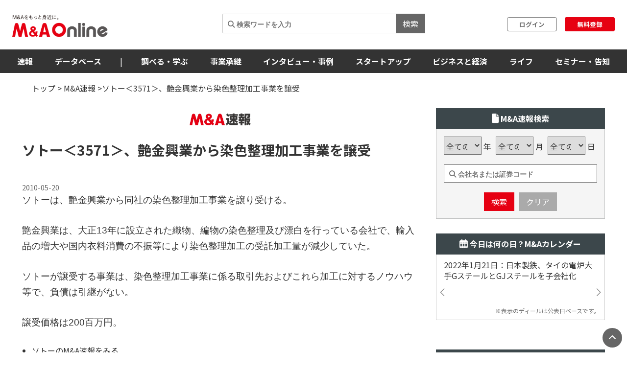

--- FILE ---
content_type: text/html; charset=utf-8
request_url: https://www.google.com/recaptcha/api2/aframe
body_size: 266
content:
<!DOCTYPE HTML><html><head><meta http-equiv="content-type" content="text/html; charset=UTF-8"></head><body><script nonce="v-PwAhoqXDq8K5LgYGmnCw">/** Anti-fraud and anti-abuse applications only. See google.com/recaptcha */ try{var clients={'sodar':'https://pagead2.googlesyndication.com/pagead/sodar?'};window.addEventListener("message",function(a){try{if(a.source===window.parent){var b=JSON.parse(a.data);var c=clients[b['id']];if(c){var d=document.createElement('img');d.src=c+b['params']+'&rc='+(localStorage.getItem("rc::a")?sessionStorage.getItem("rc::b"):"");window.document.body.appendChild(d);sessionStorage.setItem("rc::e",parseInt(sessionStorage.getItem("rc::e")||0)+1);localStorage.setItem("rc::h",'1768959296897');}}}catch(b){}});window.parent.postMessage("_grecaptcha_ready", "*");}catch(b){}</script></body></html>

--- FILE ---
content_type: application/javascript
request_url: https://maonline.jp/assets/client/one_column_movie-8df66e6e.js
body_size: 1057
content:
// グローバルjQueryが読み込まれるまで待機
document.addEventListener('DOMContentLoaded', function() {
  const waitForjQuery = setInterval(() => {
    if (window.$ && window.$.fn) {
      clearInterval(waitForjQuery);
      initOneColumnMovie();
    }
  }, 100);
});

async function initOneColumnMovie() {
  console.log("one_column_movie.js loaded");
  const $ = window.$;

  // ブラウザバック対策
  history.replaceState(null, null, null);
  window.addEventListener('popstate', function(e) {
    location.reload();
  });

  // 関連記事用のスライド（Swiperを動的に読み込み）
  try {
    const SwiperModule = await import('swiper');
    const Swiper = SwiperModule.default || SwiperModule.Swiper;
    
    new Swiper('.mini-swiper', {
      spaceBetween: 5,
      slidesPerView: 5,
      autoHeight: true,
      loop: true,
      navigation: {
        nextEl: '.mini-next-button',
        prevEl: '.mini-prev-button'
      },
      pagination: {
        el: '.mini-pegination',
        type: 'bullets',
        clickable: true
      }
    });
  } catch (error) {
    console.log('Swiper could not be loaded:', error);
  }

  $(".article_body figure figcaption").on('mouseover', function () {
    let link = $(this).prev().attr('href');

    if (!!link) {
      $(this).css('cursor','pointer');
      $(this).on('click', function () {
        window.open(link, '_blank')
      });
    }
  });

  function change_value() {
    var company_name = $('#inquiry_content_form0').val();
    var name0        = $('#inquiry_content_form1').val();
    var name1        = $('#inquiry_content_form2').val();
    var mail         = $('#inquiry_content_form3').val();
    var phone        = $('#inquiry_content_form4').val();
    var consider     = $('#inquiry_content_form6:checked').val();
    var ask          = $('#inquiry_content_form7:checked').val();
    var other        = $('#inquiry_content_form8:checked').val();

    //登録ボタンの色を変更し、非活性化
    $('.btn-base').css('background-color', '#666');
    $('.btn-base').attr('disabled', true);

    function isNumber(val){
      var regexp = new RegExp(/^(0{1}\d{9,10})$/);
      return regexp.test(val);
    }

    if (company_name && name0 && name1 && mail && isNumber(phone) && (consider || ask || other) ) {
      $('.btn-base').css('background-color', '#e60012');
      $('.btn-base').attr('disabled', false);
    }
  }

  // ブラウザの読み込み時
  $(document).ready(function(){
    change_value();
  });

  $('.inquiry-form').on('input',function() {
    change_value();
  });
}

--- FILE ---
content_type: application/javascript
request_url: https://maonline.jp/assets/admin/main-b219b372.js
body_size: 1309
content:
// admin/main.js - admin固有の機能

// グローバルライブラリが読み込まれるまで待機
document.addEventListener('DOMContentLoaded', function() {
  const waitForDependencies = setInterval(() => {
    if (window.$ && window.$.fn.select2 && window.$.fn.datetimepicker && window.moment) {
      clearInterval(waitForDependencies);
      initAdminMain();
    }
  }, 100);
});

function initAdminMain() {
  console.log("admin/main.js loaded");
  const $ = window.$;

  // Bootstrap DatePicker
  $('.form_datetime').datetimepicker({
    format: "YYYY/MM/DD HH:mm",
    locale: 'ja',
    icons: {
      time: 'fa fa-clock-o',
      date: 'fa fa-calendar',
      up: 'fa fa-chevron-up',
      down: 'fa fa-chevron-down',
      previous: 'fa fa-chevron-left',
      next: 'fa fa-chevron-right',
      today: 'fa fa-screenshot',
      clear: 'fa fa-trash',
      close: 'fa fa-remove'
    }
  });
  
  $('.form_date').datetimepicker({
    format: "YYYY/MM/DD",
    locale: 'ja',
    icons: {
      time: 'fa fa-clock-o',
      date: 'fa fa-calendar',
      up: 'fa fa-chevron-up',
      down: 'fa fa-chevron-down',
      previous: 'fa fa-chevron-left',
      next: 'fa fa-chevron-right',
      today: 'fa fa-screenshot',
      clear: 'fa fa-trash',
      close: 'fa fa-remove'
    }
  });
  
  $(".select_company").select2({
      theme: "bootstrap",
      minimumInputLength: 1,
      allowClear: true,
      placeholder: "関連企業なし",
      ajax: {
        url: "/admin/companies/autocomplete",
        dataType: "json",
        quietMillis: 300,
        cache: true,
        processResults: function (data) {
          return {
            results: data
          };
        }
      }
    });
  
    $(".select_photo_report").select2({
      theme: "bootstrap",
      minimumInputLength: 1,
      allowClear: true,
      placeholder: "関連フォトレポートなし",
      ajax: {
        url: "/admin/articles/photo_report_autocomplete",
        dataType: "json",
        quietMillis: 300,
        cache: true,
        processResults: function (data) {
          return {
            results: data
          };
        }
      }
    });
  
    $(".select_profile").select2({
      theme: "bootstrap",     
      minimumInputLength: 1,
      allowClear: true,
      placeholder: "ユーザのプロフィールを使用",
      ajax: {
        url: "/admin/profiles/autocomplete",
        dataType: "json",
        quietMillis: 300,
        cache: true,
        processResults: function (data) {
          return {
            results: data
          };
        }
      }
    });
  
  $(".select_article").select2({
      theme: "bootstrap",
      minimumInputLength: 1,
      multiple: "multiple",
      ajax: {
        url: "/admin/articles/autocomplete",
        dataType: "json",
        quietMillis: 300,
        cache: true,
        processResults: function (data) {
          return {
            results: data
          };
        }
      }
    });
  
  $(".select_article_single").select2({
      theme: "bootstrap",
      minimumInputLength: 1,
      ajax: {
        url: "/admin/articles/autocomplete",
        dataType: "json",
        quietMillis: 300,
        cache: true,
        processResults: function (data) {
          return {
            results: data
          };
        }
      }
    });
  
  $(".select_advertiser").select2({
      theme: "bootstrap",
      minimumInputLength: 1,
      allowClear: true,
      placeholder: "広告主を選択してください",
      ajax: {
        url: "/admin/advertisers/autocomplete",
        dataType: "json",
        quietMillis: 300,
        cache: true,
        processResults: function (data) {
          return {
            results: data
          };
        }
      }
    });
  
    $(".select_user").select2({
      theme: "bootstrap",
      minimumInputLength: 1,
      allowClear: true,
      placeholder: "紐付けるユーザを検索",
      ajax: {
        url: "/admin/users/autocomplete",
        dataType: "json",
        quietMillis: 300,
        cache: true,
        processResults: function (data) {
          return {
            results: data
          };
        }
      }
    });
  
  $('.select2_multiple_industry').select2({placeholder: '業種を選ぶ'});
  
  $('#glossary_related_glossary_list').tagsinput({
      typeaheadjs: {
              async: true,
              source: function(query, syncResults, asyncResults) {
               $.ajax({
                 dataType: "json",
                 url: "/admin/glossaries/autocomplete?q="+query,
                 async: false, 
                 success: function(data) {
                   var tags = data.map(function(x, i){  
                      return x.text
                   });
                   syncResults(tags);
                 }
               });
              }
      },
      cancelConfirmKeysOnEmpty: true, 
      freeInput: true
    });
  
  $('#glossary_related_article_list').tagsinput({
      typeaheadjs: {
              async: true,
              source: function(query, syncResults, asyncResults) {
               $.ajax({
                 dataType: "json",
                 url: "/admin/glossaries/article_autocomplete?q="+query,
                 async: false, 
                 success: function(data) {
                   var tags = data.map(function(x, i){  
                      return x.text
                   });
                   syncResults(tags);
                 }
               });
              }
      },
      cancelConfirmKeysOnEmpty: true, 
      freeInput: true
    });
  
    $('input#article_tag_list').tagsinput({
      typeaheadjs: {
              async: true,
              source: function(query, syncResults, asyncResults) {
               $.ajax({
                 dataType: "json",
                 url: "/admin/tags/autocomplete?q="+query,
                 async: false, 
                 success: function(data) {
                   var tags = data.map(function(x, i){  
                      return x.text
                   });
                   syncResults(tags);
                 }
               });
              }
      },
      cancelConfirmKeysOnEmpty: true, 
      freeInput: true
    });
  
  // import svg
  var request = [
      { url: '/images/svg_sprite/brand.svg' },
      { url: '/images/svg_sprite/icon.svg' }
    ]
  
    var i = 0
    while (i < request.length) {
      $.ajax({
        type: 'get',
        url: request[i].url
      }).done(function(data){
        var svg = $(data).find('svg');
        $('body').prepend(svg);
      })
      i++
    }
}
  

--- FILE ---
content_type: application/javascript
request_url: https://maonline.jp/assets/client/main-2c99f866.js
body_size: 2068
content:
// Configure your import map in config/importmap.rb. Read more: https://github.com/rails/importmap-rails

// グローバルjQueryとライブラリが読み込まれるまで待機
document.addEventListener('DOMContentLoaded', function() {
  const waitForDependencies = setInterval(() => {
    if (window.$ && window.$.fn.select2 && window.$.fn.datetimepicker) {
      clearInterval(waitForDependencies);
      initMain();
    }
  }, 100);
});

function initMain() {
  console.log("main.js loaded");
  const $ = window.$;
  
  // jQuery関数として実行

  // ページごとの分岐
  if (window.location.pathname.match(/^\/admin/)) {
    // admin用のjQuery処理
  } else if (window.location.pathname.match(/^\/client/)) {
    // client用のjQuery処理
  }
  // もしくはbodyのクラス名で分岐

  //main
	// Bootstrap DatePicker
  $('.form_datetime').datetimepicker({
    format: "YYYY/MM/DD HH:mm",
    locale: 'ja',
    icons: {
      time: 'fas fa-clock',
      date: 'fas fa-calendar',
      up: 'fas fa-chevron-up',
      down: 'fas fa-chevron-down',
      previous: 'fas fa-chevron-left',
      next: 'fas fa-chevron-right',
      today: 'fas fa-screenshot',
      clear: 'fas fa-trash',
      close: 'fas fa-times'
    }
  });
  $('.form_date').datetimepicker({
    format: "YYYY/MM/DD",
    locale: 'ja',
    showClear: true,
    icons: {
      time: 'fas fa-clock',
      date: 'fas fa-calendar',
      up: 'fas fa-chevron-up',
      down: 'fas fa-chevron-down',
      previous: 'fas fa-chevron-left',
      next: 'fas fa-chevron-right',
      today: 'fas fa-screenshot',
      clear: 'fas fa-trash',
      close: 'fas fa-times'
    }
  });


  $(".select2_multiple").select2({
    // theme: "bootstrap",
    // minimumInputLength: 1,
    allowClear: true,
    placeholder: "業種を選択してください（複数選択可）",
  });


  // tablesorter
  $('.tablesorter').tablesorter();


  // area checkbox
  $(document).on('change', '.area_box input.check_area', function() {
  	if ($(this).prop('checked')) {
  		$(this).parents('.area').find('.prefectures input:checkbox').prop('checked', true);
  	} else {
  		$(this).parents('.area').find('.prefectures input:checkbox').prop('checked', false);
  	}
  })

  $(document).on('change', '.area_box .prefectures input:checkbox', function(){
  	length = $(this).parents('.prefectures').find('input:checkbox').length;
  	checked_length = $(this).parents('.prefectures').find('input:checkbox:checked').length;

  	if (length == checked_length) {
  		$(this).parents('.area').find('input.check_area').prop('checked', true);
  	} else {
  		$(this).parents('.area').find('input.check_area').prop('checked', false);
  	}
  }) 


  // shareholding, choosing date button
  $('.shareholding_search .date_button li').on('click', '', function(){
    var date_from = $(this).data('from');
    var date_to = $(this).data('to');

    $('.shareholding_search .date_from').val(date_from);
    $('.shareholding_search .date_to').val(date_to);
  })

  // countTo 
  $('.tob_ranking .count').countTo({
      // from: 50,
      // to: 250,
      // speed: 1000,
      // refreshInterval: 50,
      formatter: function (value, options) {
          return value.toFixed(options.decimals);
      },
      onUpdate: function (value) {
          console.debug(this);
      },
      onComplete: function (value) {
          console.debug(this);
      }
  });

  // tagsinput
  $('.bootstrap-tagsinput input[type=text]').tagsinput();

  // users/mail_setting checkbox
  $('input.js-permission').on('change', function(){
    if ($(this).prop('checked')) {
      $('.js-receive-campaign').prop('disabled', false);
    } else {
      $('.js-receive-campaign').prop('disabled', true);
    }
  })
  // main

  // header
  //header ナビのdropdownメニュー
  $("ul.menu li.dropdown-btn").hover(
    function() {
      $(".menuSub:not(:animated)", this).slideDown(50);
      $(this).children('a').addClass('active');
    },
    function() {
      $(".menuSub", this).slideUp(50);
      $(this).children('a').removeClass('active');
    }
  );


  //headerスクロールで上からできてきて固定
  var beforePos = 0;//スクロールの値の比較用の設定

	//スクロール途中でヘッダーが消え、上にスクロールすると復活する設定を関数にまとめる
	function ScrollAnime() {
	  var elemTop = 150;
	var scroll = $(window).scrollTop();
    //ヘッダーの出し入れをする
    if(scroll == beforePos) {
			//IE11対策で処理を入れない
    }else if(elemTop > scroll || 0 > scroll - beforePos){
			//ヘッダーが上から出現する
			$('#header').removeClass('UpMove');	//#headerにUpMoveというクラス名を除き
			$('#header').addClass('DownMove');//#headerにDownMoveのクラス名を追加
    }else {
			//ヘッダーが上に消える
      $('#header').removeClass('DownMove');//#headerにDownMoveというクラス名を除き
			$('#header').addClass('UpMove');//#headerにUpMoveのクラス名を追加
    }
    
    beforePos = scroll;//現在のスクロール値を比較用のbeforePosに格納
	}


	// 画面をスクロールをしたら動かしたい場合の記述
	$(window).scroll(function () {
		ScrollAnime();//スクロール途中でヘッダーが消え、上にスクロールすると復活する関数を呼ぶ
	});

	// ページが読み込まれたらすぐに動かしたい場合の記述
	$(window).on('load', function () {
		ScrollAnime();//スクロール途中でヘッダーが消え、上にスクロールすると復活する関数を呼ぶ
	});


	$(document).on('click', '.navbar-toggle.collapsed', function() {
		//alert('yes');
		$('body').css('overflow', 'hidden');
	});

	$(document).on('click', '.navbar-toggle[aria-expanded=true]', function() {
		//alert('no');
		$('body').removeAttr('style');
	});

  $(".touch-btn").on("click", function () {
		$(this).hide();
		$(this).prev().show();
		$(this).next().slideToggle();
	});
	
	$(".open-btn").on("click", function () {
		$(this).hide();
		$(this).next().show();
		$(this).next().next().slideToggle();
	});

}




--- FILE ---
content_type: application/javascript
request_url: https://maonline.jp/assets/admin/user_info_edit-09f06620.js
body_size: 1050
content:
// ユーザー情報編集画面のJavaScript

function switch_button() {
  //登録ボタンの色を変更し、非活性化
  $('.change-btn').css('background-color', 'grey');
  $('.change-btn').attr('disabled', true);

  let last_name = $('#user_user_last_name').val();
  let first_name = $('#user_user_first_name').val();
  let last_name_kana = $('#user_user_last_name_kana').val();
  let first_name_kana = $('#user_user_first_name_kana').val();
  let area = $('#user_area').val();
  let gender = $('#user_gender').val();
  let birth_day = $('#user_birth_day').val();
  let job = $('#user_job').val();
  let gyosyu = $('#user_smart_industry_id').val();
  let title = $('#user_title').val();
  let employees = $('#user_employees').val();
  let manda = $('#user_manda').val();

  let no_interest = $('#user_investment_no_interest').prop('checked');
  let jp = $('#user_investment_jp_stock').prop('checked');
  let jp_private = $('#user_investment_private_jp_stock').prop('checked');
  let us = $('#user_investment_us_stock').prop('checked');
  let other = $('#user_investment_other_stock').prop('checked');
  let etf = $('#user_investment_etf').prop('checked');
  let trust = $('#user_investment_investment_trust').prop('checked');
  let ideco = $('#user_investment_ideco').prop('checked');
  let fx = $('#user_investment_fx').prop('checked');
  let crypt = $('#user_investment_cryptocurrency').prop('checked');
  let gold = $('#user_investment_gold').prop('checked');
  let real = $('#user_investment_real_estate').prop('checked');
  let bond = $('#user_investment_jp_government_bond').prop('checked');
  let cp_bond = $('#user_investment_jp_corporate_bond').prop('checked');
  let cfd = $('#user_investment_cfd').prop('checked');
  let others = $('#user_investment_others').prop('checked');

  //必須項目が全て入力されれば、登録ボタンの色を変更し、活性化
  if (last_name && first_name && last_name_kana && first_name_kana && area && gender && birth_day && job && gyosyu && title && employees && manda && (no_interest || jp || jp_private || us || other || etf || trust || ideco || fx || crypt || gold || real || bond || cp_bond || cfd || others)) {
    $('.change-btn').css('background-color', 'white');
    $('.change-btn').attr('disabled', false);
  }
}

function initUserInfoEdit() {
  // フォームの変更イベント
  $('.form-group').change(function() {
    switch_button();
  });

  // 初期化処理
  $(document).ready(function(){
    switch_button();

    // 投資に関心がない　にid名を与える
    $('#user_investment_no_interest').parent().attr('id', 'user_investment_no_interest_checkbox');
    $('#user_investment_no_interest').parent().parent().prev().attr('id', 'user_investment_label');
  });

  // 投資に関心がないチェックボックスの処理
  $('#user_investment_no_interest').on('click', function(){
    if ($(this).prop("checked") == true) {
        console.log("'投資に関心がない'がチェックされています。");
        $(this).parent().nextAll().children().removeAttr('checked').prop("checked", false).change();
        $(this).parent().nextAll().children().prop('disabled', true);
      } else {
        console.log("'投資に関心がない'がチェックされていません。");
        $(this).parent().nextAll().children().prop('disabled', false);
      }
  });
}

// ページ読み込み時に初期化
$(document).ready(function() {
  // ユーザー情報編集ページの場合のみ実行
  if (document.body && document.querySelector('#user_user_last_name')) {
    initUserInfoEdit();
  }
});